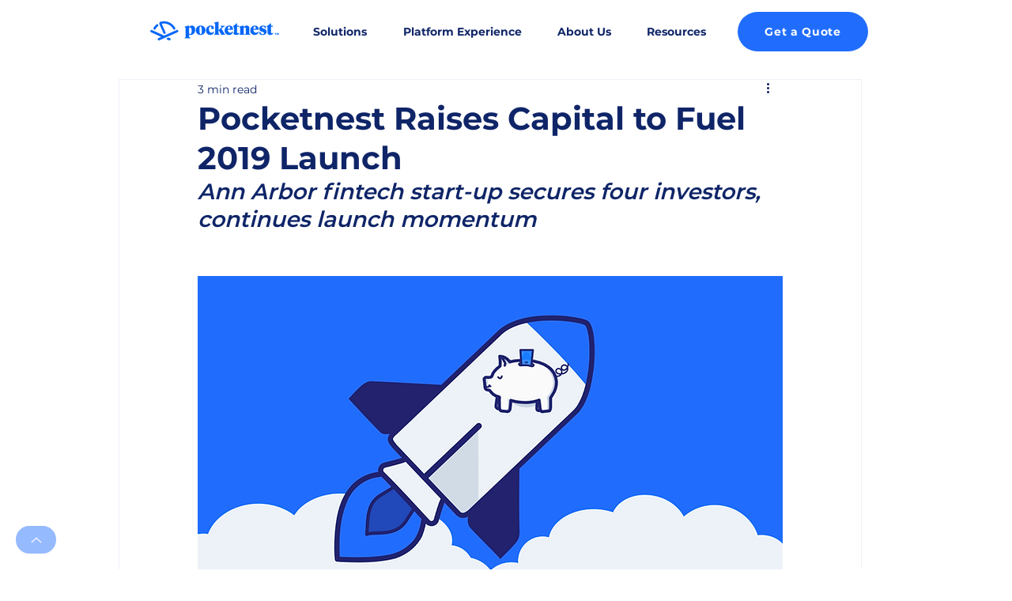

--- FILE ---
content_type: application/javascript
request_url: https://s3-us-west-2.amazonaws.com/b2bjsstore/b/W7N850HJL9N1/reb2b.js.gz
body_size: 9357
content:
(function(){'use strict';const _0xa1704=_0x447e;const _0x38cb96=document[_0xa1704(0x191)]?document['currentScript'][_0xa1704(0x192)]:'',_0x41191f=Object['freeze']({'label':"W7N850HJL9N1",'companyCollection':false,'autoTrigger':true,'triggerOnUrl':[],'excludeOnUrl':[],'domains':Object['freeze'](['pocketnest.com']),'disableRepeats':true,'disableEvents':![],'geoFence':true,'apiGateway':_0xa1704(0x193),'captureExternalCookie':false,'externalCookie':null,'sessionDuration':6000,'serviceTimeout':6000/0x2,'scriptLoadTimeout':0x7d0,'initDelay':6000/0x2,'consentCheckInterval':0x258,'hubspotDelay':0x7d0,'verifyDelay':0x7d0}),_0x1bba5a={'error':_0x30e0a6=>{const _0xb09718=_0xa1704;if(console?.[_0xb09718(0x194)])console[_0xb09718(0x194)](_0xb09718(0x195),_0x30e0a6);}};class _0x61a787{constructor(_0x4c72c7,_0x14b440){const _0x14ca1c=_0xa1704;this[_0x14ca1c(0x196)]=_0x4c72c7,this[_0x14ca1c(0x197)]=_0x14b440;}[_0xa1704(0x198)](_0x31964a,_0x27503c=![]){const _0xebde60=_0xa1704;let _0x2e10aa=null;if(this[_0xebde60(0x197)])try{_0x2e10aa=localStorage[_0xebde60(0x199)](_0x31964a);}catch(_0x207061){}if(!_0x2e10aa){const _0x3e5581=document[_0xebde60(0x19a)]['split'](';\x20')[_0xebde60(0x19b)](_0xe7e5ec=>_0xe7e5ec[_0xebde60(0x19c)](_0x31964a+'='));_0x2e10aa=_0x3e5581?_0x3e5581[_0xebde60(0x19d)]('=')[0x1]:null;}if(_0x2e10aa&&_0x27503c&&_0x2e10aa[_0xebde60(0x19e)]>=0x20){_0x2e10aa=_0x2e10aa[_0xebde60(0x19f)](_0x41191f[_0xebde60(0x1a0)],'');try{_0x2e10aa=atob(_0x2e10aa);}catch(_0x301f18){return null;}}return _0x2e10aa;}['set'](_0x59ec36,_0x4ddc02,_0x212883,_0x2a4cd1=0x0,_0x5747d8=![]){const _0x586ba7=_0xa1704;if(_0x2a4cd1>0x0)try{_0x4ddc02=btoa(_0x4ddc02),_0x4ddc02=_0x4ddc02[_0x586ba7(0x1a1)](0x0,_0x2a4cd1)+_0x41191f[_0x586ba7(0x1a0)]+_0x4ddc02[_0x586ba7(0x1a1)](_0x2a4cd1);}catch(_0x225619){return;}document['cookie']=_0x59ec36+'='+_0x4ddc02+';max-age='+_0x212883+';secure;samesite=strict;path=/;domain='+this[_0x586ba7(0x196)];if(_0x5747d8&&this[_0x586ba7(0x197)])try{localStorage[_0x586ba7(0x1a2)](_0x59ec36,_0x4ddc02);}catch(_0x566e70){}}static[_0xa1704(0x1a3)](_0x26c829){const _0x599833=_0xa1704,_0x5eb762=_0x26c829[_0x599833(0x19d)]('.');for(let _0x3e9ac4=0x2;_0x3e9ac4<=Math[_0x599833(0x1a4)](_0x5eb762['length'],0x4);_0x3e9ac4++){const _0x11e09d=_0x5eb762[_0x599833(0x1a1)](-_0x3e9ac4)[_0x599833(0x1a5)]('.');try{document['cookie']=_0x599833(0x1a6)+_0x11e09d+_0x599833(0x1a7);if(document[_0x599833(0x19a)][_0x599833(0x1a8)](_0x599833(0x1a9)))return document[_0x599833(0x19a)]=_0x599833(0x1aa)+_0x11e09d+';\x20path=/;\x20max-age=0',_0x11e09d;}catch(_0x10a247){}}return _0x26c829;}}Object['freeze'](_0x61a787),Object[_0xa1704(0x1ab)](_0x61a787['prototype']);class _0x2d8394{constructor(_0x2ff486){const _0x412576=_0xa1704;this[_0x412576(0x1ac)]=_0x2ff486,this[_0x412576(0x1ad)]=![],this[_0x412576(0x1ae)]=![],this[_0x412576(0x196)]=![],this[_0x412576(0x1af)]=![],this[_0x412576(0x1b0)]=!![],this['proxy']=![],this[_0x412576(0x1b1)]=![],this['timeouts']=new Map();}[_0xa1704(0x1b2)](){const _0x343ead=_0xa1704,_0x1d0683=_0x38cb96,_0x1e0419=btoa(_0x1d0683);this[_0x343ead(0x1ad)]=['aHR0cHM6Ly9zMy11cy13ZXN0LTIuYW1hem9uYXdzLmNvbS9iMmJqc3N0b3JlL2Iv',_0x343ead(0x1b3),'aHR0cHM6Ly9kZHdsNG0yaGRlY2J2LmNsb3VkZnJvbnQubmV0L2Iv'][_0x343ead(0x1b4)](_0x3b4814=>_0x1e0419[_0x343ead(0x19c)](_0x3b4814));if(!this[_0x343ead(0x1ad)]||!navigator[_0x343ead(0x1b5)]||this[_0x343ead(0x1b6)]()||window['location']!==window['parent']['location'])return this[_0x343ead(0x1ad)]=![],![];this[_0x343ead(0x1ae)]=_0x1d0683['toLowerCase']()[_0x343ead(0x1a8)]('/b/'+_0x41191f['label']['toLowerCase']()+'/'),this[_0x343ead(0x196)]=_0x41191f[_0x343ead(0x1b7)][_0x343ead(0x19e)]===0x0||_0x41191f['domains']['some'](_0xe82a7c=>location[_0x343ead(0x1b8)][_0x343ead(0x1a8)](_0xe82a7c));if(this[_0x343ead(0x1ac)][_0x343ead(0x198)]('_reb2bloaded')===_0x343ead(0x1b9))return this['script']=![],![];return document['cookie']='_reb2bloaded=true;max-age=1;secure;samesite=strict;path=/;domain='+this[_0x343ead(0x1ac)][_0x343ead(0x196)],this[_0x343ead(0x1ad)]&&this[_0x343ead(0x1ae)]&&this[_0x343ead(0x196)];}[_0xa1704(0x1b6)](){const _0x22dfc5=_0xa1704,_0x3076f1=(navigator[_0x22dfc5(0x1ba)]||'')[_0x22dfc5(0x1bb)]();if(!_0x3076f1)return!![];const _0x7002e3=[_0x22dfc5(0x1bc),_0x22dfc5(0x1bd),_0x22dfc5(0x1be),_0x22dfc5(0x1bf),_0x22dfc5(0x1c0)];if(_0x7002e3['some'](_0x42cdfb=>_0x3076f1[_0x22dfc5(0x1a8)](_0x42cdfb)))return!![];const _0x590c69=[_0x22dfc5(0x1c1),'ahrefssiteaudit',_0x22dfc5(0x1c2),_0x22dfc5(0x1c3),'bingpreview','crawler',_0x22dfc5(0x1c4),_0x22dfc5(0x1c5),_0x22dfc5(0x1c6),'hubspot',_0x22dfc5(0x1c7),'mj12bot',_0x22dfc5(0x1c8),'petalbot',_0x22dfc5(0x1c9),_0x22dfc5(0x1ca),_0x22dfc5(0x1cb),_0x22dfc5(0x1cc),_0x22dfc5(0x1cd),_0x22dfc5(0x1ce),_0x22dfc5(0x1cf),'vercelbot',_0x22dfc5(0x1d0),_0x22dfc5(0x1d1),_0x22dfc5(0x1d2),_0x22dfc5(0x1d3),_0x22dfc5(0x1d4),_0x22dfc5(0x1d5),'mediapartners-google',_0x22dfc5(0x1d6),_0x22dfc5(0x1d7),'instagram',_0x22dfc5(0x1d8),_0x22dfc5(0x1d9),_0x22dfc5(0x1da),_0x22dfc5(0x1db),_0x22dfc5(0x1dc),'webdriver',_0x22dfc5(0x1dd),'geckodriver',_0x22dfc5(0x1de),'beautifulsoup',_0x22dfc5(0x1df),_0x22dfc5(0x1e0),'insomnia'];if(_0x590c69[_0x22dfc5(0x1b4)](_0x3e9716=>_0x3076f1[_0x22dfc5(0x1a8)](_0x3e9716)))return!![];if(/bot\b|spider|crawler|scraper|fetcher|monitor|checker|validator|analyzer|automated|headless|phantom|selenium|webdriver|puppeteer|playwright/i[_0x22dfc5(0x1e1)](_0x3076f1))return!![];return navigator[_0x22dfc5(0x1e2)]===!![]||screen[_0x22dfc5(0x1e3)]===0x0||screen['height']===0x0||!!(window[_0x22dfc5(0x1e4)]||window[_0x22dfc5(0x1e5)]||window[_0x22dfc5(0x1e6)]);}async[_0xa1704(0x1e7)](){if(!this['script'])return;const _0x432bab=()=>{const _0x1cbda8=_0x447e,_0x19f675=this['storage'][_0x1cbda8(0x198)](_0x1cbda8(0x1e8));if(_0x19f675){this[_0x1cbda8(0x1b0)]=_0x19f675===_0x1cbda8(0x1e9);!this['consent']&&(this[_0x1cbda8(0x1ea)][_0x1cbda8(0x1eb)](_0x1cbda8(0x1b0))&&clearTimeout(this[_0x1cbda8(0x1ea)][_0x1cbda8(0x198)](_0x1cbda8(0x1b0))),this[_0x1cbda8(0x1ea)][_0x1cbda8(0x1ec)](_0x1cbda8(0x1b0),setTimeout(_0x432bab,_0x41191f[_0x1cbda8(0x1ed)])));return;}const _0x1197b8=this['storage'][_0x1cbda8(0x198)]('cookieyes-consent');if(_0x1197b8){const _0x14092f=_0x1197b8[_0x1cbda8(0x19d)](','),_0x3acdf4={};_0x14092f[_0x1cbda8(0x1ee)](_0x61ccd=>{const _0x11788b=_0x1cbda8,[_0x54578d,_0x279b69]=_0x61ccd[_0x11788b(0x19d)](':');if(_0x54578d&&_0x279b69)_0x3acdf4[_0x54578d['trim']()]=_0x279b69[_0x11788b(0x1ef)]();}),this[_0x1cbda8(0x1b0)]=_0x3acdf4['advertisement']!=='no'&&_0x3acdf4['advertisement']!=='',!this[_0x1cbda8(0x1b0)]&&(this[_0x1cbda8(0x1ea)]['has'](_0x1cbda8(0x1b0))&&clearTimeout(this['timeouts']['get']('consent')),this[_0x1cbda8(0x1ea)][_0x1cbda8(0x1ec)](_0x1cbda8(0x1b0),setTimeout(_0x432bab,_0x41191f['consentCheckInterval'])));}else document[_0x1cbda8(0x1f0)][_0x1cbda8(0x1f1)]['includes'](_0x1cbda8(0x1f2))&&(this[_0x1cbda8(0x1b0)]=![],this[_0x1cbda8(0x1ea)][_0x1cbda8(0x1eb)](_0x1cbda8(0x1b0))&&clearTimeout(this[_0x1cbda8(0x1ea)][_0x1cbda8(0x198)](_0x1cbda8(0x1b0))),this[_0x1cbda8(0x1ea)][_0x1cbda8(0x1ec)](_0x1cbda8(0x1b0),setTimeout(_0x432bab,_0x41191f[_0x1cbda8(0x1ed)])));};_0x432bab();}['cleanup'](){const _0x134573=_0xa1704;this[_0x134573(0x1ea)]['forEach'](_0x248ff4=>clearTimeout(_0x248ff4)),this[_0x134573(0x1ea)][_0x134573(0x1f3)]();}async[_0xa1704(0x1f4)](){const _0x25927a=_0xa1704;if(!this[_0x25927a(0x1ad)]||!this[_0x25927a(0x1b0)])return;const _0x3bd404=this[_0x25927a(0x1ac)][_0x25927a(0x198)]('_reb2bgeo');if(_0x3bd404){try{const _0x5c59d9=JSON[_0x25927a(0x1f5)](decodeURIComponent(_0x3bd404));this['proxy']=_0x5c59d9[_0x25927a(0x1f6)]===!![]||_0x5c59d9[_0x25927a(0x1f7)]===!![],this[_0x25927a(0x1af)]=_0x5c59d9['countryCode']==='US';}catch(_0x290aee){}return;}try{const _0x13df6a=atob('aHR0cHM6Ly9wcm8uaXAtYXBpLmNvbS9qc29uP2tleT16UHd2NmkwZHBtUzJ5UjUmZmllbGRzPXByb3h5LGhvc3RpbmcsaXNwLGxhdCxsb25nLHppcCxjaXR5LHJlZ2lvbixzdGF0dXMsY291bnRyeSx0aW1lem9uZSxyZWdpb25OYW1lLGNvdW50cnlDb2Rl'),_0x34e24f=await fetch(_0x13df6a),_0x446a0e=await _0x34e24f[_0x25927a(0x1f8)]();this[_0x25927a(0x1f6)]=_0x446a0e['proxy']===!![]||_0x446a0e[_0x25927a(0x1f7)]===!![],this[_0x25927a(0x1af)]=_0x446a0e[_0x25927a(0x1f9)]==='US',this[_0x25927a(0x1ac)][_0x25927a(0x1ec)]('_reb2bgeo',encodeURIComponent(JSON[_0x25927a(0x1fa)](_0x446a0e)),0x3c*0x3c*0x18*0x14);}catch(_0x30d62a){}}}Object[_0xa1704(0x1ab)](_0x2d8394),Object[_0xa1704(0x1ab)](_0x2d8394[_0xa1704(0x1fb)]);class _0x5165ce{constructor(_0x22015e,_0x2ac2e6){const _0x58c810=_0xa1704;this['storage']=_0x22015e,this['validator']=_0x2ac2e6,this[_0x58c810(0x1ea)]=new Map();}[_0xa1704(0x1fc)](){const _0x5767d8=_0xa1704,_0x3106eb=[this['storage'][_0x5767d8(0x198)](_0x5767d8(0x1fd),!![]),this[_0x5767d8(0x1ac)][_0x5767d8(0x198)](_0x5767d8(0x1fe),!![]),this[_0x5767d8(0x1ac)][_0x5767d8(0x198)]('_reb2btd',!![]),this[_0x5767d8(0x1ac)][_0x5767d8(0x198)](_0x5767d8(0x1ff),!![])],_0x193872=_0x3106eb[_0x5767d8(0x1b4)](_0x50d690=>_0x50d690&&_0x50d690[_0x5767d8(0x19e)]===0x20);if(_0x193872)this[_0x5767d8(0x200)][_0x5767d8(0x1b1)]=!![];return _0x193872;}async['collect'](){const _0x3b381c=_0xa1704;if(this[_0x3b381c(0x1fc)]())return;const _0x2b1ce5=[this[_0x3b381c(0x201)](),this['td'](),this['li']()],_0x3bcf60=await Promise['allSettled'](_0x2b1ce5);[_0x3b381c(0x201),'td','li'][_0x3b381c(0x1ee)](_0x3507e4=>{const _0x3b2385=_0x3b381c;this[_0x3b2385(0x1ea)]['has'](_0x3507e4)&&(clearTimeout(this[_0x3b2385(0x1ea)][_0x3b2385(0x198)](_0x3507e4)),this['timeouts'][_0x3b2385(0x202)](_0x3507e4));});const _0x3fd231=_0x3bcf60['filter'](_0x30b094=>_0x30b094['status']===_0x3b381c(0x203)&&_0x30b094[_0x3b381c(0x204)]?.[_0x3b381c(0x205)])[_0x3b381c(0x19e)];if(_0x3fd231>0x0)this['validator'][_0x3b381c(0x1b1)]=!![];}async['fxf'](){const _0x3273a1=_0xa1704;if(this[_0x3273a1(0x1ac)][_0x3273a1(0x198)](_0x3273a1(0x1ff))||this[_0x3273a1(0x200)]['proxy'])return{'success':![]};try{const _0x39a2ab=atob(_0x3273a1(0x206)),_0x1d7dbb=new Promise((_0x5f131f,_0x3e67d6)=>{const _0x1e0b3f=_0x3273a1,_0x45ae2f=setTimeout(()=>_0x3e67d6(new Error('FXF\x20timeout')),_0x41191f[_0x1e0b3f(0x207)]);this[_0x1e0b3f(0x1ea)]['set'](_0x1e0b3f(0x201),_0x45ae2f);}),_0x202de2=fetch(_0x39a2ab,{'credentials':'include','headers':{'Accept':_0x3273a1(0x208)}})[_0x3273a1(0x209)](_0x3aae08=>_0x3aae08[_0x3273a1(0x1f8)]())['then'](_0x5c3c77=>{const _0x163b0b=_0x3273a1;this['timeouts'][_0x163b0b(0x1eb)](_0x163b0b(0x201))&&(clearTimeout(this[_0x163b0b(0x1ea)]['get'](_0x163b0b(0x201))),this[_0x163b0b(0x1ea)][_0x163b0b(0x202)](_0x163b0b(0x201)));if(_0x5c3c77?.['md5_lower_case'])return this[_0x163b0b(0x1ac)][_0x163b0b(0x1ec)](_0x163b0b(0x1ff),_0x5c3c77[_0x163b0b(0x20a)],0x3c*0x3c*0x18*0x1e,0x7),{'success':!![]};throw new Error();}),_0x5d3c23=await Promise[_0x3273a1(0x20b)]([_0x202de2,_0x1d7dbb]);return this[_0x3273a1(0x1ea)]['has']('fxf')&&(clearTimeout(this[_0x3273a1(0x1ea)]['get'](_0x3273a1(0x201))),this[_0x3273a1(0x1ea)][_0x3273a1(0x202)](_0x3273a1(0x201))),_0x5d3c23;}catch(_0x272a90){return this['timeouts'][_0x3273a1(0x1eb)](_0x3273a1(0x201))&&(clearTimeout(this[_0x3273a1(0x1ea)][_0x3273a1(0x198)](_0x3273a1(0x201))),this[_0x3273a1(0x1ea)][_0x3273a1(0x202)](_0x3273a1(0x201))),{'success':![]};}}async['td'](){const _0x3dc972=_0xa1704;if(this[_0x3dc972(0x1ac)][_0x3dc972(0x198)](_0x3dc972(0x20c)))return{'success':![]};try{const _0x42bf19=atob('aHR0cHM6Ly9hbG9jZG4uY29tL2Mvdm4zZDh1MnUvYS94dGFyZ2V0L3AuanNvbg=='),_0x290db5=new Promise((_0x391804,_0x12a688)=>{const _0x4852ec=_0x3dc972,_0x20c292=setTimeout(()=>_0x12a688(new Error(_0x4852ec(0x20d))),_0x41191f['serviceTimeout']);this[_0x4852ec(0x1ea)]['set']('td',_0x20c292);}),_0x2be0c6=fetch(_0x42bf19,{'credentials':_0x3dc972(0x20e)})['then'](_0x4830d7=>_0x4830d7['json']())[_0x3dc972(0x209)](_0x2dbb71=>{const _0x492f4b=_0x3dc972;this[_0x492f4b(0x1ea)][_0x492f4b(0x1eb)]('td')&&(clearTimeout(this[_0x492f4b(0x1ea)]['get']('td')),this['timeouts'][_0x492f4b(0x202)]('td'));if(_0x2dbb71?.[_0x492f4b(0x20f)])return this[_0x492f4b(0x1ac)]['set']('_reb2btd',_0x2dbb71['md5_email'],0x3c*0x3c*0x18*0x1e,0x9),{'success':!![]};throw new Error();}),_0x8e2b1e=await Promise[_0x3dc972(0x20b)]([_0x2be0c6,_0x290db5]);return this[_0x3dc972(0x1ea)][_0x3dc972(0x1eb)]('td')&&(clearTimeout(this[_0x3dc972(0x1ea)][_0x3dc972(0x198)]('td')),this[_0x3dc972(0x1ea)][_0x3dc972(0x202)]('td')),_0x8e2b1e;}catch(_0x1df9ea){return this[_0x3dc972(0x1ea)][_0x3dc972(0x1eb)]('td')&&(clearTimeout(this[_0x3dc972(0x1ea)][_0x3dc972(0x198)]('td')),this['timeouts'][_0x3dc972(0x202)]('td')),{'success':![]};}}async['li'](){const _0x2e9d4c=_0xa1704;if(this['storage'][_0x2e9d4c(0x198)](_0x2e9d4c(0x1fe))||this[_0x2e9d4c(0x1ac)][_0x2e9d4c(0x198)](_0x2e9d4c(0x210)))return{'success':![]};try{return window[_0x2e9d4c(0x211)]=window[_0x2e9d4c(0x211)]||[],window[_0x2e9d4c(0x211)][_0x2e9d4c(0x212)]({'config':{'sync':![],'identityResolutionConfig':{'publisherId':0x11c1b}}}),await this[_0x2e9d4c(0x213)](atob(_0x2e9d4c(0x214))),new Promise(_0x3da90d=>{const _0x2f2ecf=_0x2e9d4c,_0x298747=setTimeout(()=>{const _0x389a3e=_0x447e;this[_0x389a3e(0x1ea)][_0x389a3e(0x202)]('li'),_0x3da90d({'success':![]});},_0x41191f[_0x2f2ecf(0x207)]);this[_0x2f2ecf(0x1ea)][_0x2f2ecf(0x1ec)]('li',_0x298747),window[_0x2f2ecf(0x211)][_0x2f2ecf(0x215)](_0xbb3c60=>{const _0xaa6975=_0x2f2ecf;this[_0xaa6975(0x1ea)][_0xaa6975(0x1eb)]('li')&&(clearTimeout(this[_0xaa6975(0x1ea)][_0xaa6975(0x198)]('li')),this[_0xaa6975(0x1ea)][_0xaa6975(0x202)]('li'));let _0x56f1f3=![];_0xbb3c60?.[_0xaa6975(0x216)]&&(this[_0xaa6975(0x1ac)][_0xaa6975(0x1ec)](_0xaa6975(0x1fe),_0xbb3c60[_0xaa6975(0x216)],0x3c*0x3c*0x18*0x1e,0x6),_0x56f1f3=!![]),_0xbb3c60?.['sha2']&&(this[_0xaa6975(0x1ac)][_0xaa6975(0x1ec)]('_reb2bsha',_0xbb3c60[_0xaa6975(0x217)],0x3c*0x3c*0x18*0x1e,0x12),_0x56f1f3=!![]),_0x3da90d({'success':_0x56f1f3});},()=>{const _0x41c0be=_0x2f2ecf;this[_0x41c0be(0x1ea)][_0x41c0be(0x1eb)]('li')&&(clearTimeout(this[_0x41c0be(0x1ea)][_0x41c0be(0x198)]('li')),this[_0x41c0be(0x1ea)][_0x41c0be(0x202)]('li')),_0x3da90d({'success':![]});},{'qf':this['validator'][_0x2f2ecf(0x1f6)]?0.9:0.3,'resolve':[_0x2f2ecf(0x216),_0x2f2ecf(0x217)]});});}catch(_0x53e027){return this['timeouts']['has']('li')&&(clearTimeout(this[_0x2e9d4c(0x1ea)][_0x2e9d4c(0x198)]('li')),this[_0x2e9d4c(0x1ea)][_0x2e9d4c(0x202)]('li')),{'success':![]};}}['loadScript'](_0x449259){return new Promise((_0x362c7f,_0x4d3cbc)=>{const _0x6a4fc0=_0x447e;if(document[_0x6a4fc0(0x218)](_0x6a4fc0(0x219)+_0x449259[_0x6a4fc0(0x19d)]('/')[_0x6a4fc0(0x21a)]()+'\x22]')){_0x362c7f();return;}const _0x70b539=document[_0x6a4fc0(0x21b)](_0x6a4fc0(0x1ad));_0x70b539[_0x6a4fc0(0x192)]=_0x449259;const _0x47812e=setTimeout(()=>{const _0x7e685c=_0x6a4fc0;_0x70b539['onload']=null,_0x70b539[_0x7e685c(0x21c)]=null,_0x4d3cbc(new Error(_0x7e685c(0x21d)));},_0x41191f['scriptLoadTimeout']);_0x70b539['onload']=()=>{const _0x3f23b2=_0x6a4fc0;clearTimeout(_0x47812e),_0x70b539[_0x3f23b2(0x21e)]=null,_0x70b539['onerror']=null,_0x362c7f();},_0x70b539[_0x6a4fc0(0x21c)]=()=>{const _0x5d9fb8=_0x6a4fc0;clearTimeout(_0x47812e),_0x70b539[_0x5d9fb8(0x21e)]=null,_0x70b539[_0x5d9fb8(0x21c)]=null,_0x4d3cbc(new Error(_0x5d9fb8(0x21f)));},document[_0x6a4fc0(0x220)][_0x6a4fc0(0x221)](_0x70b539);});}[_0xa1704(0x222)](){const _0xc6cdb5=_0xa1704;this['timeouts'][_0xc6cdb5(0x1ee)](_0xf456db=>clearTimeout(_0xf456db)),this[_0xc6cdb5(0x1ea)][_0xc6cdb5(0x1f3)]();}}Object[_0xa1704(0x1ab)](_0x5165ce),Object[_0xa1704(0x1ab)](_0x5165ce[_0xa1704(0x1fb)]);class _0x4d38a4{constructor(){const _0x238a23=_0xa1704;this[_0x238a23(0x223)]=Date['now'](),this['triggered']=![],this[_0x238a23(0x224)]=null,this[_0x238a23(0x1ea)]=new Map(),this[_0x238a23(0x196)]=_0x61a787[_0x238a23(0x1a3)](location['hostname']),this[_0x238a23(0x1ac)]=new _0x61a787(this[_0x238a23(0x196)],this[_0x238a23(0x225)]()),this[_0x238a23(0x200)]=new _0x2d8394(this['storage']),this[_0x238a23(0x226)]=new _0x5165ce(this['storage'],this[_0x238a23(0x200)]),this[_0x238a23(0x227)]();}[_0xa1704(0x227)](){const _0x352e40=_0xa1704,_0x56ea3e=()=>{this['cleanup']();};window[_0x352e40(0x228)]('beforeunload',_0x56ea3e,{'passive':!![]}),window['addEventListener'](_0x352e40(0x229),_0x56ea3e,{'passive':!![]}),document[_0x352e40(0x228)](_0x352e40(0x22a),()=>{const _0x5005d3=_0x352e40;document[_0x5005d3(0x22b)]===_0x5005d3(0x22c)&&_0x56ea3e();},{'passive':!![]});}[_0xa1704(0x222)](){const _0x4a1515=_0xa1704;this[_0x4a1515(0x1ea)][_0x4a1515(0x1ee)](_0x26f3c5=>clearTimeout(_0x26f3c5)),this[_0x4a1515(0x1ea)][_0x4a1515(0x1f3)]();if(this['validator']?.[_0x4a1515(0x222)])this[_0x4a1515(0x200)][_0x4a1515(0x222)]();if(this[_0x4a1515(0x226)]?.[_0x4a1515(0x222)])this['collector'][_0x4a1515(0x222)]();}['checkLS'](){const _0x4b0a98=_0xa1704;try{return localStorage[_0x4b0a98(0x1a2)](_0x4b0a98(0x1e1),_0x4b0a98(0x1e1)),localStorage[_0x4b0a98(0x22d)](_0x4b0a98(0x1e1)),!![];}catch(_0x35f532){return![];}}[_0xa1704(0x22e)](){const _0x21f886=_0xa1704;let _0x14d851=this[_0x21f886(0x1ac)]['get']('_reb2buid');!_0x14d851&&(_0x14d851=crypto?.[_0x21f886(0x22f)]?.()||Date['now']()[_0x21f886(0x230)](0x24)+Math[_0x21f886(0x231)]()[_0x21f886(0x230)](0x24)[_0x21f886(0x232)](0x2),this[_0x21f886(0x1ac)][_0x21f886(0x1ec)](_0x21f886(0x233),_0x14d851,0x3c*0x3c*0x18*0x168,0x0,!![]));let _0x2bdad0=this[_0x21f886(0x1ac)][_0x21f886(0x198)](_0x21f886(0x234));if(!_0x2bdad0){_0x2bdad0='';const _0x23af89=_0x21f886(0x235);for(let _0x5c3389=0x0;_0x5c3389<0x18;_0x5c3389++){_0x2bdad0+=_0x23af89[_0x21f886(0x236)](Math[_0x21f886(0x237)](Math[_0x21f886(0x231)]()*_0x23af89['length']));}this[_0x21f886(0x1ac)]['set'](_0x21f886(0x234),_0x2bdad0,0x3c*0x1e);}this['uuid']=_0x14d851,this[_0x21f886(0x238)]=_0x2bdad0;}[_0xa1704(0x239)](){const _0x566e39=_0xa1704;if(this['storage']['get'](_0x566e39(0x23a))||!document[_0x566e39(0x23b)])return;try{const _0x1f0ad8=new URL(document[_0x566e39(0x23b)]),_0xc516dd=new URL(location[_0x566e39(0x23c)]);_0x1f0ad8['hostname']!==_0xc516dd['hostname']&&_0x1f0ad8[_0x566e39(0x23d)]!==_0x566e39(0x23e)+_0xc516dd[_0x566e39(0x23d)]&&_0xc516dd[_0x566e39(0x23d)]!==_0x566e39(0x23e)+_0x1f0ad8[_0x566e39(0x23d)]&&this[_0x566e39(0x1ac)][_0x566e39(0x1ec)](_0x566e39(0x23a),document[_0x566e39(0x23b)],0x3c*0x3c*0x18*0x1e,0x0,!![]);}catch(_0x2bf814){!document[_0x566e39(0x23b)][_0x566e39(0x1a8)](location[_0x566e39(0x23d)])&&this['storage'][_0x566e39(0x1ec)](_0x566e39(0x23a),document[_0x566e39(0x23b)],0x3c*0x3c*0x18*0x1e,0x0,!![]);}}[_0xa1704(0x23f)](){const _0x2563df=_0xa1704;if(location[_0x2563df(0x23c)][_0x2563df(0x1a8)](_0x2563df(0x240))){const _0x57998b=location[_0x2563df(0x23c)][_0x2563df(0x19d)](_0x2563df(0x240))[0x1]['split']('&')[0x0];_0x57998b&&_0x57998b[_0x2563df(0x19e)]===0x20&&this[_0x2563df(0x1ac)]['set'](_0x2563df(0x1fd),_0x57998b,0x3c*0x3c*0x18*0x168,0x4,!![]);}}[_0xa1704(0x241)](){const _0x328037=_0xa1704;if(this[_0x328037(0x224)]===location[_0x328037(0x23c)])return;try{const _0x409787=location[_0x328037(0x242)]['toLowerCase']();if(_0x41191f[_0x328037(0x243)]){const _0x4f60ed=_0x41191f[_0x328037(0x244)][_0x328037(0x1b4)](_0x432dca=>{const _0x4ff14e=_0x328037,_0x5d0a43=_0x432dca[_0x4ff14e(0x1bb)]();return _0x5d0a43[_0x4ff14e(0x19e)]<=0x3?_0x409787===_0x5d0a43:_0x409787[_0x4ff14e(0x1a8)](_0x5d0a43);});!_0x4f60ed&&(this[_0x328037(0x224)]=location[_0x328037(0x23c)],this[_0x328037(0x245)]());}else{const _0xb14adc=_0x41191f[_0x328037(0x246)][_0x328037(0x1b4)](_0x3e6aaf=>{const _0x50b819=_0x328037,_0x434b1e=_0x3e6aaf[_0x50b819(0x1bb)]();return _0x434b1e['length']<=0x3?_0x409787===_0x434b1e:_0x409787[_0x50b819(0x1a8)](_0x434b1e);});_0xb14adc&&(this[_0x328037(0x224)]=location['href'],this[_0x328037(0x245)]());}}catch(_0x21fd1f){}}[_0xa1704(0x247)](){const _0x5f3990=_0xa1704;let _0x5c93d0=this[_0x5f3990(0x1ac)]['get']('_reb2butk',!![]);if(!_0x5c93d0){_0x5c93d0=this['storage']['get'](_0x5f3990(0x248));if(_0x5c93d0)this[_0x5f3990(0x1ac)]['set'](_0x5f3990(0x249),_0x5c93d0,0x3c*0x3c*0x18*0x16d,0x7,!![]);}_0x41191f[_0x5f3990(0x24a)]&&_0x41191f[_0x5f3990(0x24b)]&&(this[_0x5f3990(0x24c)]=this[_0x5f3990(0x1ac)][_0x5f3990(0x198)](_0x41191f['externalCookie']));}async[_0xa1704(0x24d)](){const _0xffac2e=_0xa1704,_0x580e18=Date[_0xffac2e(0x24e)]()-this[_0xffac2e(0x223)],_0x59e2fa=Math[_0xffac2e(0x24f)](0x0,_0x41191f[_0xffac2e(0x250)]-_0x580e18);if(_0x59e2fa>0x0)return new Promise(_0x5f308d=>{const _0x2e7ce2=_0xffac2e,_0x5d120d=setTimeout(_0x5f308d,_0x59e2fa);this['timeouts'][_0x2e7ce2(0x1ec)](_0x2e7ce2(0x251),_0x5d120d);});}async[_0xa1704(0x252)](){const _0x1460ed=_0xa1704;if(_0x41191f[_0x1460ed(0x253)])return;if(!this['validator'][_0x1460ed(0x1b2)]())return;this[_0x1460ed(0x239)](),this['processUrl'](),this[_0x1460ed(0x22e)]();if(this[_0x1460ed(0x1ac)]['get'](_0x1460ed(0x254))){this['validator'][_0x1460ed(0x1ad)]=![];return;}await Promise[_0x1460ed(0x255)]([this[_0x1460ed(0x200)]['checkConsent'](),this['validator'][_0x1460ed(0x1f4)]()]),this['validator'][_0x1460ed(0x1ad)]&&this[_0x1460ed(0x200)][_0x1460ed(0x1ae)]&&this[_0x1460ed(0x200)][_0x1460ed(0x196)]&&this['validator'][_0x1460ed(0x1af)]&&await this[_0x1460ed(0x226)]['collect'](),await this[_0x1460ed(0x24d)](),this['validator'][_0x1460ed(0x1ad)]&&this['validator'][_0x1460ed(0x1ae)]&&this[_0x1460ed(0x200)][_0x1460ed(0x196)]&&(this['grabCookies'](),this[_0x1460ed(0x241)]());}[_0xa1704(0x245)](){const _0x2dd034=_0xa1704;if(!this[_0x2dd034(0x200)][_0x2dd034(0x1ad)]||!this[_0x2dd034(0x200)]['account']||!this[_0x2dd034(0x200)][_0x2dd034(0x196)])return;if(!this[_0x2dd034(0x200)][_0x2dd034(0x1b1)]&&!_0x41191f['companyCollection'])return;if(this[_0x2dd034(0x256)])return;this[_0x2dd034(0x247)](),this[_0x2dd034(0x256)]=!![],this[_0x2dd034(0x257)]();}[_0xa1704(0x257)](){const _0x1f8ea5=_0xa1704,_0x37848e=this['validator'][_0x1f8ea5(0x1b1)]&&this[_0x1f8ea5(0x200)][_0x1f8ea5(0x1af)]||_0x41191f[_0x1f8ea5(0x258)]&&!this[_0x1f8ea5(0x200)]['proxy']&&(this['validator'][_0x1f8ea5(0x1af)]||!_0x41191f[_0x1f8ea5(0x259)]);if(_0x37848e){const _0x294a49=this['buildData'](),_0x2417d9=_0x1f8ea5(0x25a)+_0x41191f[_0x1f8ea5(0x25b)]+_0x1f8ea5(0x25c),_0x434c7c=btoa(JSON['stringify'](_0x294a49)['replace'](/[^\x00-\x7F]/g,''));fetch(_0x2417d9,{'method':_0x1f8ea5(0x25d),'headers':{'Content-Type':_0x1f8ea5(0x208)},'body':_0x434c7c})[_0x1f8ea5(0x25e)](_0xe687f4=>_0x1bba5a[_0x1f8ea5(0x194)](_0x1f8ea5(0x25f)+_0xe687f4['message'])),_0x41191f[_0x1f8ea5(0x260)]&&this[_0x1f8ea5(0x1ac)][_0x1f8ea5(0x1ec)](_0x1f8ea5(0x254),!![],0x3c*0x3c*0x18*0x1e);}}['buildData'](){const _0xbfef90=_0xa1704,_0x3703d0={'account_data':{},'extra_data':{}};_0x3703d0[_0xbfef90(0x1a0)]=_0x41191f[_0xbfef90(0x1a0)],_0x3703d0['type']=_0xbfef90(0x245);const _0x14d927=this['storage'][_0xbfef90(0x198)]('_reb2bec',!![]),_0x29aa25=this[_0xbfef90(0x1ac)]['get']('_reb2bli',!![]),_0x375aaf=this[_0xbfef90(0x1ac)][_0xbfef90(0x198)](_0xbfef90(0x210),!![]),_0x4953e5=this['storage'][_0xbfef90(0x198)]('_reb2btd',!![]),_0x2ff094=this['storage']['get'](_0xbfef90(0x1ff),!![]);if(_0x14d927)_0x3703d0['account_data'][_0xbfef90(0x261)]=_0x14d927;if(_0x29aa25)_0x3703d0[_0xbfef90(0x262)][_0xbfef90(0x263)]=_0x29aa25;if(_0x375aaf)_0x3703d0[_0xbfef90(0x262)][_0xbfef90(0x264)]=_0x375aaf;if(_0x4953e5)_0x3703d0['account_data'][_0xbfef90(0x265)]=_0x4953e5;if(_0x2ff094)_0x3703d0['account_data'][_0xbfef90(0x266)]=_0x2ff094;const _0x4c832f=this['storage'][_0xbfef90(0x198)](_0xbfef90(0x267)),_0x3d3209=this[_0xbfef90(0x1ac)][_0xbfef90(0x198)]('_fbc'),_0x403592=this[_0xbfef90(0x1ac)]['get'](_0xbfef90(0x249),!![]),_0xb7a1bc=this[_0xbfef90(0x1ac)][_0xbfef90(0x198)](_0xbfef90(0x23a)),_0x4a2417=this['storage'][_0xbfef90(0x198)](_0xbfef90(0x268));if(_0x4c832f)_0x3703d0[_0xbfef90(0x269)][_0xbfef90(0x26a)]=_0x4c832f;if(_0x3d3209)_0x3703d0[_0xbfef90(0x269)][_0xbfef90(0x26b)]=_0x3d3209;if(_0x403592)_0x3703d0[_0xbfef90(0x269)][_0xbfef90(0x26c)]=_0x403592;if(this[_0xbfef90(0x24c)])_0x3703d0['extra_data'][_0xbfef90(0x26d)]=this[_0xbfef90(0x24c)];if(_0xb7a1bc)_0x3703d0['extra_data'][_0xbfef90(0x23b)]=_0xb7a1bc;if(document[_0xbfef90(0x23b)])_0x3703d0[_0xbfef90(0x269)][_0xbfef90(0x26e)]=document[_0xbfef90(0x23b)];if(document[_0xbfef90(0x26f)])_0x3703d0[_0xbfef90(0x269)][_0xbfef90(0x26f)]=document['title'];_0x3703d0[_0xbfef90(0x269)][_0xbfef90(0x270)]=location[_0xbfef90(0x23c)],_0x3703d0[_0xbfef90(0x269)][_0xbfef90(0x271)]=this[_0xbfef90(0x238)],_0x3703d0[_0xbfef90(0x269)][_0xbfef90(0x272)]=this['uuid'],_0x3703d0['extra_data'][_0xbfef90(0x273)]=_0x38cb96;if(_0x4a2417)try{_0x3703d0[_0xbfef90(0x269)][_0xbfef90(0x1af)]=JSON[_0xbfef90(0x1f5)](decodeURIComponent(_0x4a2417));}catch(_0x17ad92){}return _0x3703d0;}['assignIdentity'](_0x420d68){const _0x5ee0a1=_0xa1704;if(!_0x420d68)return;this['externalId']=_0x420d68[_0x5ee0a1(0x230)](),this['storage'][_0x5ee0a1(0x1ec)](_0x5ee0a1(0x274),_0x420d68['toString'](),0x3c*0x3c*0x18*0x168,0x0,!![]);}}Object['freeze'](_0x4d38a4),Object[_0xa1704(0x1ab)](_0x4d38a4['prototype']);let _0x3042dc=null;function _0x4ae9d5(){const _0x51d13d=_0xa1704;if(_0x3042dc){_0x1bba5a[_0x51d13d(0x194)]('RB2B\x20tracker\x20already\x20initialized');return;}document[_0x51d13d(0x275)]===_0x51d13d(0x276)?document['addEventListener']('DOMContentLoaded',_0x401b66):_0x401b66();}function _0x401b66(){const _0x1a3937=_0xa1704;if(_0x3042dc)return;const _0x2674c4=setTimeout(()=>{const _0x47f853=_0x447e;_0x3042dc=new _0x4d38a4();const _0x502cd5=_0x3042dc['assignIdentity'][_0x47f853(0x277)](_0x3042dc),_0x19da3c=_0x3042dc[_0x47f853(0x245)]['bind'](_0x3042dc);window[_0x47f853(0x278)]=Object[_0x47f853(0x1ab)]({'loaded':!![],'assignIdentity':_0x502cd5,'collect':_0x19da3c}),_0x3042dc['run']()[_0x47f853(0x25e)](_0x2233f5=>_0x1bba5a[_0x47f853(0x194)](_0x47f853(0x279)+_0x2233f5['message']));},_0x41191f[_0x1a3937(0x27a)]);!_0x3042dc&&(window['_rb2bInitTimeout']=_0x2674c4);}if(location[_0xa1704(0x23c)][_0xa1704(0x1a8)](_0xa1704(0x27b))&&location['href']['includes'](_0xa1704(0x27c))){const _0x430a6c=setTimeout(()=>{const _0x2a9dc8=_0xa1704,_0x4ef7e4=document[_0x2a9dc8(0x19a)][_0x2a9dc8(0x19d)](';\x20')[_0x2a9dc8(0x19b)](_0x122927=>_0x122927[_0x2a9dc8(0x19c)]('hubspotutk='))?.['split']('=')[0x1];if(_0x4ef7e4){const _0x2ebd9c=_0x61a787['findDomain'](location[_0x2a9dc8(0x23d)]);document[_0x2a9dc8(0x19a)]=_0x2a9dc8(0x27d)+(btoa(_0x4ef7e4)[_0x2a9dc8(0x1a1)](0x0,0x7)+_0x41191f['label']+btoa(_0x4ef7e4)['slice'](0x7))+_0x2a9dc8(0x27e)+0x3c*0x3c*0x18*0x16d+_0x2a9dc8(0x27f)+_0x2ebd9c;}},_0x41191f[_0xa1704(0x280)]);window[_0xa1704(0x281)]=_0x430a6c;}if(location[_0xa1704(0x23c)][_0xa1704(0x1a8)]('verifyge=true')){if(window[_0xa1704(0x282)]&&!window['opener'][_0xa1704(0x283)]){window['opener'][_0xa1704(0x284)]('verify_script~'+_0x41191f['label'],'*');const _0x31092c=setTimeout(()=>window[_0xa1704(0x285)](),_0x41191f[_0xa1704(0x286)]);window[_0xa1704(0x287)]=_0x31092c;}else{const _0x9a59be=document[_0xa1704(0x23b)],_0x32ca6b=_0x9a59be?new URL(_0x9a59be)[_0xa1704(0x288)]:_0xa1704(0x289),_0x258016=_0xa1704(0x28a),_0x58603b=window[_0xa1704(0x28b)][_0xa1704(0x23d)];window[_0xa1704(0x28b)]['href']=''+_0x32ca6b+_0x258016+'?verification='+_0x41191f[_0xa1704(0x1a0)]+_0xa1704(0x28c)+_0x58603b;}}window[_0xa1704(0x28d)]=function(){const _0x9b5af8=_0xa1704;window['_rb2bInitTimeout']&&(clearTimeout(window[_0x9b5af8(0x28e)]),delete window[_0x9b5af8(0x28e)]),window[_0x9b5af8(0x281)]&&(clearTimeout(window[_0x9b5af8(0x281)]),delete window[_0x9b5af8(0x281)]),window[_0x9b5af8(0x287)]&&(clearTimeout(window['_rb2bVerifyTimeout']),delete window['_rb2bVerifyTimeout']),_0x3042dc?.['cleanup']&&_0x3042dc[_0x9b5af8(0x222)]();},_0x4ae9d5();}());function _0x447e(_0x3b3ad2,_0x1790dc){const _0x447e26=_0x1790();return _0x447e=function(_0x5a9f71,_0x40a1e3){_0x5a9f71=_0x5a9f71-0x191;let _0x37a558=_0x447e26[_0x5a9f71];return _0x37a558;},_0x447e(_0x3b3ad2,_0x1790dc);}function _0x1790(){const _0x2a55bb=['currentScript','src','9xgnrndqve','error','[rb2b]','domain','hasLS','get','getItem','cookie','find','startsWith','split','length','replace','label','slice','setItem','findDomain','min','join','__test__=1;\x20domain=.',';\x20path=/;\x20max-age=10','includes','__test__=1','__test__=;\x20domain=.','freeze','storage','script','account','geo','consent','hasId','validate','aHR0cHM6Ly9iMmJqc3N0b3JlLnMzLnVzLXdlc3QtMi5hbWF6b25hd3MuY29tL2Iv','some','cookieEnabled','isBot','domains','host','true','userAgent','toLowerCase','googlebot','bingbot','facebookexternal','twitterbot','linkedinbot','ahrefsbot','applebot','baiduspider','deepscan','duckduckbot','gptbot','ia_archiver','msnbot','pinterest','prerender','rogerbot','semrushbot','sitebulb','slurp','turnitin','yandexbot','headlesschrome','cypress','adsbot-google','apis-google','feedfetcher-google','storebot-google','bytespider','whatsapp','telegram','discord','phantomjs','selenium','chromedriver','scrapy','python-requests','postman','test','webdriver','width','callPhantom','_phantom','phantom','checkConsent','cookieyes-advertisement','yes','timeouts','has','set','consentCheckInterval','forEach','trim','documentElement','innerHTML','https://cdn-cookieyes.com/','clear','checkGeo','parse','proxy','hosting','json','countryCode','stringify','prototype','hasCached','_reb2bec','_reb2bli','_reb2bfxf','validator','fxf','delete','fulfilled','value','success','aHR0cHM6Ly9hLnVzYnJvd3NlcnNwZWVkLmNvbS9jcz9waWQ9M2Y2Mjc0YmQ3ODU0NmU1MmJkMTgxZmY3ZTExNWI5NTE1YzI5NTlmODgyYTBmMGZjMmMxNjAzZTNmYzlhMGM5ZA==','serviceTimeout','application/json','then','md5_lower_case','race','_reb2btd','TD\x20timeout','include','md5_email','_reb2bsha','liQ','push','loadScript','aHR0cHM6Ly9iLWNvZGUubGlhZG0uY29tL2xjMi5qcw==','resolve','md5','sha2','querySelector','script[src*=\x22','pop','createElement','onerror','Script\x20load\x20timeout','onload','Script\x20load\x20error','head','appendChild','cleanup','startTime','lastUrl','checkLS','collector','setupCleanup','addEventListener','pagehide','visibilitychange','visibilityState','hidden','removeItem','generateIds','randomUUID','toString','random','substr','_reb2buid','_reb2bsessionID','ABCDEFGHIJKLMNOPQRSTUVWXYZabcdefghijklmnopqrstuvwxyz0123456789','charAt','floor','sessionId','processReferrer','_reb2bref','referrer','href','hostname','www.','processUrl','ec_b2b=','processTriggers','pathname','autoTrigger','excludeOnUrl','collect','triggerOnUrl','grabCookies','hubspotutk','_reb2butk','captureExternalCookie','externalCookie','externalId','waitSession','now','max','sessionDuration','sessionWait','run','disableEvents','_reb2bignorerepeats','all','triggered','send','companyCollection','geoFence','https://','apiGateway','.execute-api.us-west-2.amazonaws.com/b2b','POST','catch','Send\x20failed:\x20','disableRepeats','rb2b_md5','account_data','li_md5','li_sha256','td_md5','fxf_md5','_fbp','_reb2bgeo','extra_data','fbp','fbc','hs_hubspotutk','external_id','last_referrer','title','url','session_id','guid','script_url','_reb2beid','readyState','loading','bind','reb2b','Run\x20failed:\x20','initDelay','utm_medium=email','utm_source=hs_email','_reb2butk=',';max-age=',';secure;samesite=strict;path=/;domain=','hubspotDelay','_rb2bHsTimeout','opener','closed','postMessage','close','verifyDelay','_rb2bVerifyTimeout','origin','https://app.rb2b.com','/script/browser_verification','location','&domain=','_rb2bCleanup','_rb2bInitTimeout'];_0x1790=function(){return _0x2a55bb;};return _0x1790();}